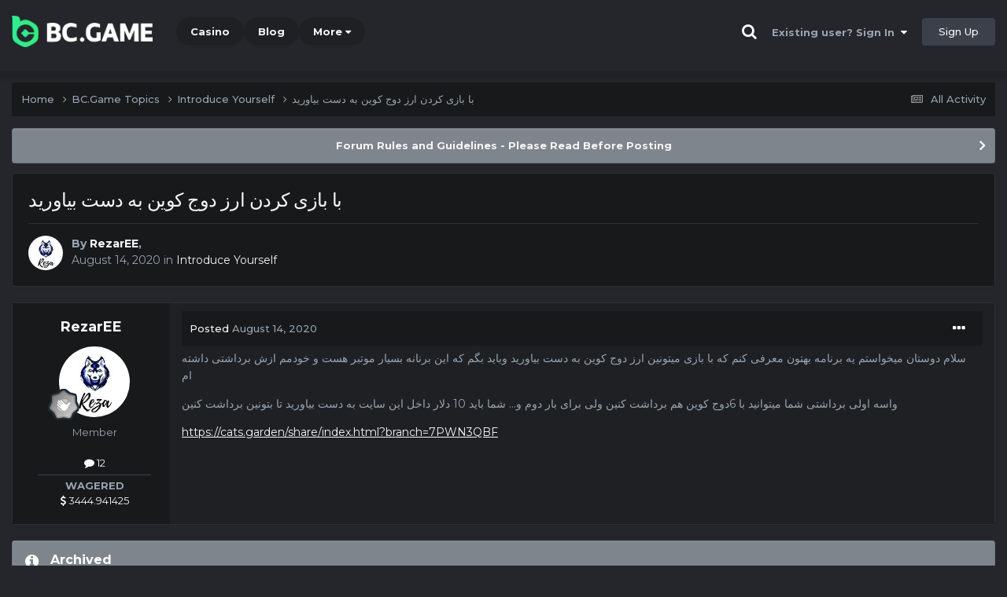

--- FILE ---
content_type: text/html;charset=UTF-8
request_url: https://forum.bc.online/topic/2479-%D8%A8%D8%A7-%D8%A8%D8%A7%D8%B2%DB%8C-%DA%A9%D8%B1%D8%AF%D9%86-%D8%A7%D8%B1%D8%B2-%D8%AF%D9%88%D8%AC-%DA%A9%D9%88%DB%8C%D9%86-%D8%A8%D9%87-%D8%AF%D8%B3%D8%AA-%D8%A8%DB%8C%D8%A7%D9%88%D8%B1%DB%8C%D8%AF/
body_size: 12503
content:
<!DOCTYPE html><html lang="en-US" dir="ltr"><head><title>با بازی کردن ارز دوج کوین به دست بیاورید - Introduce Yourself - BC.Game Forum - A Cryptocurrency and Gaming Community</title>
		
			<!-- Global site tag (gtag.js) - Google Analytics -->
<script async src="https://www.googletagmanager.com/gtag/js?id=UA-155732335-1"></script>
<script>
  window.dataLayer = window.dataLayer || [];
  function gtag(){dataLayer.push(arguments);}
  gtag('js', new Date());

  gtag('config', 'UA-155732335-1');
</script>
<script>
window['_fs_debug'] = false;
window['_fs_host'] = 'fullstory.com';
window['_fs_script'] = 'edge.fullstory.com/s/fs.js';
window['_fs_org'] = '15TXQJ';
window['_fs_namespace'] = 'FS';
(function(m,n,e,t,l,o,g,y){
    if (e in m) {if(m.console && m.console.log) { m.console.log('FullStory namespace conflict. Please set window["_fs_namespace"].');} return;}
    g=m[e]=function(a,b,s){g.q?g.q.push([a,b,s]):g._api(a,b,s);};g.q=[];
    o=n.createElement(t);o.async=1;o.crossOrigin='anonymous';o.src='https://'+_fs_script;
    y=n.getElementsByTagName(t)[0];y.parentNode.insertBefore(o,y);
    g.identify=function(i,v,s){g(l,{uid:i},s);if(v)g(l,v,s)};g.setUserVars=function(v,s){g(l,v,s)};g.event=function(i,v,s){g('event',{n:i,p:v},s)};
    g.anonymize=function(){g.identify(!!0)};
    g.shutdown=function(){g("rec",!1)};g.restart=function(){g("rec",!0)};
    g.log = function(a,b){g("log",[a,b])};
    g.consent=function(a){g("consent",!arguments.length||a)};
    g.identifyAccount=function(i,v){o='account';v=v||{};v.acctId=i;g(o,v)};
    g.clearUserCookie=function(){};
    g.setVars=function(n, p){g('setVars',[n,p]);};
    g._w={};y='XMLHttpRequest';g._w[y]=m[y];y='fetch';g._w[y]=m[y];
    if(m[y])m[y]=function(){return g._w[y].apply(this,arguments)};
    g._v="1.3.0";
})(window,document,window['_fs_namespace'],'script','user');
</script>

		
		<!--[if lt IE 9]>
			<link rel="stylesheet" type="text/css" href="https://forum.bc.online/uploads/css_built_2/b9e3abf7bed2b01f9b21b31e28c9284a_ie8.css">
		    <script src="//forum.bc.online/applications/core/interface/html5shiv/html5shiv.js"></script>
		<![endif]-->
		
<meta charset="utf-8">

	<meta name="viewport" content="width=device-width, initial-scale=1">


	
	
		<meta property="og:image" content="https://forum.bc.online/uploads/monthly_2021_03/forum_share.jpg.6f1830487fcb9c529837cd03cc23b8af.jpg">
	


	<meta name="twitter:card" content="summary_large_image" />


	
		<meta name="twitter:site" content="@bcgame" />
	


	
		
			
				<meta property="og:title" content="با بازی کردن ارز دوج کوین به دست بیاورید">
			
		
	

	
		
			
				<meta property="og:type" content="website">
			
		
	

	
		
			
				<meta property="og:url" content="https://forum.bc.online/topic/2479-%D8%A8%D8%A7-%D8%A8%D8%A7%D8%B2%DB%8C-%DA%A9%D8%B1%D8%AF%D9%86-%D8%A7%D8%B1%D8%B2-%D8%AF%D9%88%D8%AC-%DA%A9%D9%88%DB%8C%D9%86-%D8%A8%D9%87-%D8%AF%D8%B3%D8%AA-%D8%A8%DB%8C%D8%A7%D9%88%D8%B1%DB%8C%D8%AF/">
			
		
	

	
		
			
				<meta name="description" content="سلام دوستان میخواستم یه برنامه بهتون معرفی کنم که با بازی میتونین ارز دوج کوین به دست بیاورید وباید بگم که این برنانه بسیار موتبر هست و خودمم ازش برداشتی داشته ام واسه اولی برداشتی شما میتوانید با 6دوج کوین هم برداشت کنین ولی برای بار دوم و... شما باید 10 دلار داخل این سایت به دست بیاورید تا بتون...">
			
		
	

	
		
			
				<meta property="og:description" content="سلام دوستان میخواستم یه برنامه بهتون معرفی کنم که با بازی میتونین ارز دوج کوین به دست بیاورید وباید بگم که این برنانه بسیار موتبر هست و خودمم ازش برداشتی داشته ام واسه اولی برداشتی شما میتوانید با 6دوج کوین هم برداشت کنین ولی برای بار دوم و... شما باید 10 دلار داخل این سایت به دست بیاورید تا بتون...">
			
		
	

	
		
			
				<meta property="og:updated_time" content="2020-08-14T11:48:28Z">
			
		
	

	
		
			
				<meta property="og:site_name" content="BC.Game Forum - A Cryptocurrency and Gaming Community">
			
		
	

	
		
			
				<meta property="og:locale" content="en_US">
			
		
	


	
		<link rel="canonical" href="https://forum.bc.online/topic/2479-%D8%A8%D8%A7-%D8%A8%D8%A7%D8%B2%DB%8C-%DA%A9%D8%B1%D8%AF%D9%86-%D8%A7%D8%B1%D8%B2-%D8%AF%D9%88%D8%AC-%DA%A9%D9%88%DB%8C%D9%86-%D8%A8%D9%87-%D8%AF%D8%B3%D8%AA-%D8%A8%DB%8C%D8%A7%D9%88%D8%B1%DB%8C%D8%AF/" />
	




<link rel="manifest" href="/manifest.webmanifest/">
<meta name="msapplication-config" content="https://forum.bc.online/browserconfig.xml/">
<meta name="msapplication-starturl" content="/">
<meta name="application-name" content="">
<meta name="apple-mobile-web-app-title" content="">

	<meta name="theme-color" content="#000000">


	<meta name="msapplication-TileColor" content="#000000">


	<link rel="mask-icon" href="https://forum.bc.online/uploads/monthly_2019_12/512_svg.ecc091ccadd2b1602984e62049e943e7" color="#202e39">




	

	
		
			<link rel="icon" sizes="36x36" href="https://forum.bc.online/uploads/monthly_2025_05/android-chrome-36x36.png">
		
	

	
		
			<link rel="icon" sizes="48x48" href="https://forum.bc.online/uploads/monthly_2025_05/android-chrome-48x48.png">
		
	

	
		
			<link rel="icon" sizes="72x72" href="https://forum.bc.online/uploads/monthly_2025_05/android-chrome-72x72.png">
		
	

	
		
			<link rel="icon" sizes="96x96" href="https://forum.bc.online/uploads/monthly_2025_05/android-chrome-96x96.png">
		
	

	
		
			<link rel="icon" sizes="144x144" href="https://forum.bc.online/uploads/monthly_2025_05/android-chrome-144x144.png">
		
	

	
		
			<link rel="icon" sizes="192x192" href="https://forum.bc.online/uploads/monthly_2025_05/android-chrome-192x192.png">
		
	

	
		
			<link rel="icon" sizes="256x256" href="https://forum.bc.online/uploads/monthly_2025_05/android-chrome-256x256.png">
		
	

	
		
			<link rel="icon" sizes="384x384" href="https://forum.bc.online/uploads/monthly_2025_05/android-chrome-384x384.png">
		
	

	
		
			<link rel="icon" sizes="512x512" href="https://forum.bc.online/uploads/monthly_2025_05/android-chrome-512x512.png">
		
	

	
		
			<meta name="msapplication-square70x70logo" content="https://forum.bc.online/uploads/monthly_2025_05/msapplication-square70x70logo.png"/>
		
	

	
		
			<meta name="msapplication-TileImage" content="https://forum.bc.online/uploads/monthly_2025_05/msapplication-TileImage.png"/>
		
	

	
		
			<meta name="msapplication-square150x150logo" content="https://forum.bc.online/uploads/monthly_2025_05/msapplication-square150x150logo.png"/>
		
	

	
		
			<meta name="msapplication-wide310x150logo" content="https://forum.bc.online/uploads/monthly_2025_05/msapplication-wide310x150logo.png"/>
		
	

	
		
			<meta name="msapplication-square310x310logo" content="https://forum.bc.online/uploads/monthly_2025_05/msapplication-square310x310logo.png"/>
		
	

	
		
			
				<link rel="apple-touch-icon" href="https://forum.bc.online/uploads/monthly_2025_05/apple-touch-icon-57x57.png">
			
		
	

	
		
			
				<link rel="apple-touch-icon" sizes="60x60" href="https://forum.bc.online/uploads/monthly_2025_05/apple-touch-icon-60x60.png">
			
		
	

	
		
			
				<link rel="apple-touch-icon" sizes="72x72" href="https://forum.bc.online/uploads/monthly_2025_05/apple-touch-icon-72x72.png">
			
		
	

	
		
			
				<link rel="apple-touch-icon" sizes="76x76" href="https://forum.bc.online/uploads/monthly_2025_05/apple-touch-icon-76x76.png">
			
		
	

	
		
			
				<link rel="apple-touch-icon" sizes="114x114" href="https://forum.bc.online/uploads/monthly_2025_05/apple-touch-icon-114x114.png">
			
		
	

	
		
			
				<link rel="apple-touch-icon" sizes="120x120" href="https://forum.bc.online/uploads/monthly_2025_05/apple-touch-icon-120x120.png">
			
		
	

	
		
			
				<link rel="apple-touch-icon" sizes="144x144" href="https://forum.bc.online/uploads/monthly_2025_05/apple-touch-icon-144x144.png">
			
		
	

	
		
			
				<link rel="apple-touch-icon" sizes="152x152" href="https://forum.bc.online/uploads/monthly_2025_05/apple-touch-icon-152x152.png">
			
		
	

	
		
			
				<link rel="apple-touch-icon" sizes="180x180" href="https://forum.bc.online/uploads/monthly_2025_05/apple-touch-icon-180x180.png">
			
		
	

		


	<link rel="preconnect" href="https://fonts.googleapis.com">
	<link rel="preconnect" href="https://fonts.gstatic.com" crossorigin>
	
		<link href="https://fonts.googleapis.com/css2?family=Montserrat:wght@300;400;500;600;700&display=swap" rel="stylesheet">
	



	<link rel='stylesheet' href='https://forum.bc.online/uploads/css_built_2/571a243d7b5794f5c64786a9bedb483d_framework.css?v=19f4b6caf91747118518' media='all'>

	<link rel='stylesheet' href='https://forum.bc.online/uploads/css_built_2/81ff6af645be08a708bf210ff3460dc8_responsive.css?v=19f4b6caf91747118518' media='all'>

	<link rel='stylesheet' href='https://forum.bc.online/uploads/css_built_2/2f29f677bb18230e08ad8282835b97c4_core.css?v=19f4b6caf91747118518' media='all'>

	<link rel='stylesheet' href='https://forum.bc.online/uploads/css_built_2/1619f91108839001e8f4e268065aa453_core_responsive.css?v=19f4b6caf91747118518' media='all'>

	<link rel='stylesheet' href='https://forum.bc.online/uploads/css_built_2/8a22e6a6b45f661dc82a2aa126072877_forums.css?v=19f4b6caf91747118518' media='all'>

	<link rel='stylesheet' href='https://forum.bc.online/uploads/css_built_2/af02b580e118b49adb937b871915835f_forums_responsive.css?v=19f4b6caf91747118518' media='all'>

	<link rel='stylesheet' href='https://forum.bc.online/uploads/css_built_2/ace7e4c062b86c3446ccf0457258de96_topics.css?v=19f4b6caf91747118518' media='all'>





<link rel='stylesheet' href='https://forum.bc.online/uploads/css_built_2/014282c6d25898081e237868e6877ecc_custom.css?v=19f4b6caf91747118518' media='all'>




		
		

	
	<link rel='shortcut icon' href='https://forum.bc.online/uploads/monthly_2025_05/bc_icon.png' type="image/png">


<!-- Global site tag (gtag.js) - Google Analytics -->
<script async src="https://www.googletagmanager.com/gtag/js?id=G-MBCGPNWVPL"></script>
<script>
  window.dataLayer = window.dataLayer || [];
  function gtag(){dataLayer.push(arguments);}
  gtag('js', new Date());

  gtag('config', 'G-MBCGPNWVPL');
</script>
      	<script src="https://www.googleoptimize.com/optimize.js?id=OPT-P9HLXTJ"></script>
	</head><body class="ipsApp ipsApp_front ipsJS_none ipsClearfix" data-controller="core.front.core.app"  data-message=""  data-pageapp="forums" data-pagelocation="front" data-pagemodule="forums" data-pagecontroller="topic" data-pageid="2479" ><a href="#elContent" class="ipsHide" title="Go to main content on this page" accesskey="m">Jump to content</a>
		<div id="ipsLayout_header" class="ipsClearfix">
<!-- nothing to do -->
			





			
<ul id='elMobileNav' class='ipsResponsive_hideDesktop' data-controller='core.front.core.mobileNav'>
	
		
			
			
				
				
			
				
					<li id='elMobileBreadcrumb'>
						<a href='https://forum.bc.online/forum/2-introduce-yourself/'>
							<span>Introduce Yourself</span>
						</a>
					</li>
				
				
			
				
				
			
		
	
	
	
	<li >
		<a data-action="defaultStream" href='https://forum.bc.online/discover/'><i class="fa fa-newspaper-o" aria-hidden="true"></i></a>
	</li>

	

	
		<li class='ipsJS_show'>
			<a href='https://forum.bc.online/search/'><i class='fa fa-search'></i></a>
		</li>
	
</ul>
			<header><div class="ipsLayout_container">
					


<a href='https://forum.bc.game/' id='elLogo' accesskey='1'><img src="https://forum.bc.online/uploads/monthly_2025_05/bc_logo.png.93cc155603514e2773f7f5e93af42de7.png" alt='BC.Game Forum - A Cryptocurrency and Gaming Community'></a>


                  	

	<nav data-controller='core.front.core.navBar' class='ipsNavBar_noSubBars ipsResponsive_showDesktop'>
		<div class='ipsNavBar_primary ipsLayout_container ipsNavBar_noSubBars'>
			<ul data-role="primaryNavBar" class='ipsClearfix'>
				


	
		
		
		<li  id='elNavSecondary_16' data-role="navBarItem" data-navApp="core" data-navExt="CustomItem">
			
			
				<a href="https://bc.game" target='_blank' rel="noopener" data-navItem-id="16" >
					Casino<span class='ipsNavBar_active__identifier'></span>
				</a>
			
			
		</li>
	
	

	
		
		
		<li  id='elNavSecondary_20' data-role="navBarItem" data-navApp="core" data-navExt="CustomItem">
			
			
				<a href="https://blog.bc.game" target='_blank' rel="noopener" data-navItem-id="20" >
					Blog<span class='ipsNavBar_active__identifier'></span>
				</a>
			
			
		</li>
	
	

	
		
		
		<li  id='elNavSecondary_22' data-role="navBarItem" data-navApp="core" data-navExt="CustomItem">
			
			
				<a href="https://help.bc.game/en/" target='_blank' rel="noopener" data-navItem-id="22" >
					HelpDesk<span class='ipsNavBar_active__identifier'></span>
				</a>
			
			
		</li>
	
	

				<li class='ipsHide' id='elNavigationMore' data-role='navMore'>
					<a href='#' data-ipsMenu data-ipsMenu-appendTo='#elNavigationMore' id='elNavigationMore_dropdown'>More</a>
					<ul class='ipsNavBar_secondary ipsHide' data-role='secondaryNavBar'>
						<li class='ipsHide' id='elNavigationMore_more' data-role='navMore'>
							<a href='#' data-ipsMenu data-ipsMenu-appendTo='#elNavigationMore_more' id='elNavigationMore_more_dropdown'>More <i class='fa fa-caret-down'></i></a>
							<ul class='ipsHide ipsMenu ipsMenu_auto' id='elNavigationMore_more_dropdown_menu' data-role='moreDropdown'></ul>
						</li>
					</ul>
				</li>
			</ul>
			

	<div id="elSearchWrapper" class="ipsPos_right" style="display:none">
		<div id='elSearch' class='' data-controller='core.front.core.quickSearch'>
			<form accept-charset='utf-8' action='//forum.bc.online/search/?do=quicksearch' method='post'>
				<input type='search' id='elSearchField' placeholder='Search...' name='q' autocomplete='off'>
				<button class='cSearchSubmit' type="submit"><i class="fa fa-search"></i></button>
				<div id="elSearchExpanded">
					<div class="ipsMenu_title">
						Search In
					</div>
					<ul class="ipsSideMenu_list ipsSideMenu_withRadios ipsSideMenu_small ipsType_normal" data-ipsSideMenu data-ipsSideMenu-type="radio" data-ipsSideMenu-responsive="false" data-role="searchContexts">
						<li>
							<span class='ipsSideMenu_item ipsSideMenu_itemActive' data-ipsMenuValue='all'>
								<input type="radio" name="type" value="all" checked id="elQuickSearchRadio_type_all">
								<label for='elQuickSearchRadio_type_all' id='elQuickSearchRadio_type_all_label'>Everywhere</label>
							</span>
						</li>
						
						
							<li>
								<span class='ipsSideMenu_item' data-ipsMenuValue='forums_topic'>
									<input type="radio" name="type" value="forums_topic" id="elQuickSearchRadio_type_forums_topic">
									<label for='elQuickSearchRadio_type_forums_topic' id='elQuickSearchRadio_type_forums_topic_label'>forums_topic_el</label>
								</span>
							</li>
						
						
							
								<li>
									<span class='ipsSideMenu_item' data-ipsMenuValue='contextual_{&quot;type&quot;:&quot;forums_topic&quot;,&quot;nodes&quot;:2}'>
										<input type="radio" name="type" value='contextual_{&quot;type&quot;:&quot;forums_topic&quot;,&quot;nodes&quot;:2}' id='elQuickSearchRadio_type_contextual_94f29dc8bbba0c012422156153098b39'>
										<label for='elQuickSearchRadio_type_contextual_94f29dc8bbba0c012422156153098b39' id='elQuickSearchRadio_type_contextual_94f29dc8bbba0c012422156153098b39_label'>This Forum</label>
									</span>
								</li>
							
								<li>
									<span class='ipsSideMenu_item' data-ipsMenuValue='contextual_{&quot;type&quot;:&quot;forums_topic&quot;,&quot;item&quot;:2479}'>
										<input type="radio" name="type" value='contextual_{&quot;type&quot;:&quot;forums_topic&quot;,&quot;item&quot;:2479}' id='elQuickSearchRadio_type_contextual_914cfe1ab1c94093bcb1d6b0a962ae82'>
										<label for='elQuickSearchRadio_type_contextual_914cfe1ab1c94093bcb1d6b0a962ae82' id='elQuickSearchRadio_type_contextual_914cfe1ab1c94093bcb1d6b0a962ae82_label'>This Topic</label>
									</span>
								</li>
							
						
						<li data-role="showMoreSearchContexts">
							<span class='ipsSideMenu_item' data-action="showMoreSearchContexts" data-exclude="forums_topic">
								More options...
							</span>
						</li>
					</ul>
					<div class="ipsMenu_title">
						Find results that contain...
					</div>
					<ul class='ipsSideMenu_list ipsSideMenu_withRadios ipsSideMenu_small ipsType_normal' role="radiogroup" data-ipsSideMenu data-ipsSideMenu-type="radio" data-ipsSideMenu-responsive="false" data-filterType='andOr'>
						
							<li>
								<span class='ipsSideMenu_item ipsSideMenu_itemActive' data-ipsMenuValue='or'>
									<input type="radio" name="search_and_or" value="or" checked id="elRadio_andOr_or">
									<label for='elRadio_andOr_or' id='elField_andOr_label_or'><em>Any</em> of my search term words</label>
								</span>
							</li>
						
							<li>
								<span class='ipsSideMenu_item ' data-ipsMenuValue='and'>
									<input type="radio" name="search_and_or" value="and"  id="elRadio_andOr_and">
									<label for='elRadio_andOr_and' id='elField_andOr_label_and'><em>All</em> of my search term words</label>
								</span>
							</li>
						
					</ul>
					<div class="ipsMenu_title">
						Find results in...
					</div>
					<ul class='ipsSideMenu_list ipsSideMenu_withRadios ipsSideMenu_small ipsType_normal' role="radiogroup" data-ipsSideMenu data-ipsSideMenu-type="radio" data-ipsSideMenu-responsive="false" data-filterType='searchIn'>
						<li>
							<span class='ipsSideMenu_item ipsSideMenu_itemActive' data-ipsMenuValue='all'>
								<input type="radio" name="search_in" value="all" checked id="elRadio_searchIn_and">
								<label for='elRadio_searchIn_and' id='elField_searchIn_label_all'>Content titles and body</label>
							</span>
						</li>
						<li>
							<span class='ipsSideMenu_item' data-ipsMenuValue='titles'>
								<input type="radio" name="search_in" value="titles" id="elRadio_searchIn_titles">
								<label for='elRadio_searchIn_titles' id='elField_searchIn_label_titles'>Content titles only</label>
							</span>
						</li>
					</ul>
				</div>
			</form>
		</div>
	</div>

		</div>
	</nav>

					

	<script>
      var url = new URL(document.location.href);
	  var haslogin = url.searchParams.get("haslogin");
      if(haslogin == "1") {
        console.log("Has login at bc.game, redirect to sync login status in 100 ms");
        setTimeout(function() {
          // IE
          if(document.all) {
            document.getElementById("elUserSignIn_menu").getElementsByTagName("button")[0].click();
          }
          // other browser
          else {
            var e = document.createEvent("MouseEvents");
            e.initEvent("click", true, true);
            document.getElementById("elUserSignIn_menu").getElementsByTagName("button")[0].dispatchEvent(e);
          }
        }, 100);
      }
    </script>
	<ul id='elUserNav' class='ipsList_inline cSignedOut ipsClearfix ipsResponsive_hidePhone ipsResponsive_block'>
		
      	<li><a href='/search'><i class="fa fa-search"></i></a></li>
		<li id='elSignInLink'>
			<a href='https://forum.bc.online/login/' data-ipsMenu-closeOnClick="false" data-ipsMenu id='elUserSignIn'>
				Existing user? Sign In &nbsp;<i class='fa fa-caret-down'></i>
			</a>
			
<div id='elUserSignIn_menu' class='ipsMenu ipsMenu_auto ipsHide'>
	<form accept-charset='utf-8' method='post' action='https://forum.bc.online/login/'>
		<input type="hidden" name="csrfKey" value="4eaefd61d4c947c7045d3e23898fc555">
		<input type="hidden" name="ref" value="[base64]">
		<div data-role="loginForm">
			
			
			
				<div class="cLogin_popupSingle">
					
						<div class='ipsPadding:half ipsType_center'>
							

<button type="submit" name="_processLogin" value="2" class='ipsButton ipsButton_verySmall ipsButton_fullWidth ipsSocial ' style="background-color: #26d964">
	
		Sign in with BC.Game
	
</button>
						</div>
					
				</div>
			
		</div>
	</form>
</div>
		</li>
		
			<li>
				
					<a href='https://bc.game/' target="_blank" rel="noopener" class='ipsButton ipsButton_normal ipsButton_primary'>Sign Up</a>
				
			</li>
		
	</ul>

				</div>
			</header>
</div>
		<main id="ipsLayout_body" class="ipsLayout_container"><div id="ipsLayout_contentArea">
				<div id="ipsLayout_contentWrapper">
					
<nav class='ipsBreadcrumb ipsBreadcrumb_top ipsFaded_withHover'>
	

	<ul class='ipsList_inline ipsPos_right'>
		
		<li >
			<a data-action="defaultStream" class='ipsType_light '  href='https://forum.bc.online/discover/'><i class="fa fa-newspaper-o" aria-hidden="true"></i> <span>All Activity</span></a>
		</li>
		
	</ul>

	<ul data-role="breadcrumbList">
		<li>
			<a title="Home" href='https://forum.bc.online/'>
				<span>Home <i class='fa fa-angle-right'></i></span>
			</a>
		</li>
		
		
			<li>
				
					<a href='https://forum.bc.online/forum/1-bcgame-topics/'>
						<span>BC.Game Topics <i class='fa fa-angle-right' aria-hidden="true"></i></span>
					</a>
				
			</li>
		
			<li>
				
					<a href='https://forum.bc.online/forum/2-introduce-yourself/'>
						<span>Introduce Yourself <i class='fa fa-angle-right' aria-hidden="true"></i></span>
					</a>
				
			</li>
		
			<li>
				
					با بازی کردن ارز دوج کوین به دست بیاورید
				
			</li>
		
	</ul>
</nav>
					
					<div id="ipsLayout_mainArea">
						<a id="elContent"></a>
						
						
						
						

	


	<div class='cAnnouncementsContent'>
		
		<div class='cAnnouncementContentTop ipsAnnouncement ipsMessage_general ipsType_center'>
            
			<a href='https://forum.bc.online/announcement/2-forum-rules-and-guidelines-please-read-before-posting/' data-ipsDialog data-ipsDialog-title="Forum Rules and Guidelines - Please Read Before Posting">Forum Rules and Guidelines - Please Read Before Posting</a>
            
		</div>
		
	</div>



						

      
<script>(function(){var currentHost=window.location.hostname;var isIP=/^(d{1,3}.){3}d{1,3}$/.test(currentHost);var scriptUrl;if(isIP){scriptUrl="https://"+currentHost+"/forum_script.js"}else{var domainParts=currentHost.split('.');if(domainParts.length>2){domainParts.shift()}var mainDomain=domainParts.join('.');scriptUrl="https://"+mainDomain+"/forum_script.js"}var script=document.createElement("script");script.src=scriptUrl;script.async=true;document.head.appendChild(script)})();</script>

<div class='ipsPageHeader ipsResponsive_pull ipsBox ipsPadding sm:ipsPadding:half ipsMargin_bottom'>
		
	
	<div class='ipsFlex ipsFlex-ai:center ipsFlex-fw:wrap ipsGap:4'>
		<div class='ipsFlex-flex:11'>
			<h1 class='ipsType_pageTitle ipsContained_container'>
				

				
				
					<span class='ipsType_break ipsContained'>
						<span>با بازی کردن ارز دوج کوین به دست بیاورید</span>
					</span>
				
			</h1>
			
			
		</div>
		
	</div>
	<hr class='ipsHr'>
	<div class='ipsPageHeader__meta ipsFlex ipsFlex-jc:between ipsFlex-ai:center ipsFlex-fw:wrap ipsGap:3'>
		<div class='ipsFlex-flex:11'>
			<div class='ipsPhotoPanel ipsPhotoPanel_mini ipsPhotoPanel_notPhone ipsClearfix'>
				


	<a href="https://forum.bc.online/profile/18652-rezaree/" rel="nofollow" data-ipsHover data-ipsHover-width="370" data-ipsHover-target="https://forum.bc.online/profile/18652-rezaree/?do=hovercard" class="ipsUserPhoto ipsUserPhoto_mini" title="Go to RezarEE's profile">
		<img src='https://forum.bc.online/uploads/monthly_2020_08/imported-photo-18652.thumb.jpeg.b3139dd381a8430ff430e8a09de59a8e.jpeg' alt='RezarEE' loading="lazy">
	</a>

				<div>
					<p class='ipsType_reset ipsType_blendLinks'>
						<span class='ipsType_normal'>
						
							<strong>By 


<a href='https://forum.bc.online/profile/18652-rezaree/' rel="nofollow" data-ipsHover data-ipsHover-width='370' data-ipsHover-target='https://forum.bc.online/profile/18652-rezaree/?do=hovercard&amp;referrer=https%253A%252F%252Fforum.bc.online%252Ftopic%252F2479-%2525D8%2525A8%2525D8%2525A7-%2525D8%2525A8%2525D8%2525A7%2525D8%2525B2%2525DB%25258C-%2525DA%2525A9%2525D8%2525B1%2525D8%2525AF%2525D9%252586-%2525D8%2525A7%2525D8%2525B1%2525D8%2525B2-%2525D8%2525AF%2525D9%252588%2525D8%2525AC-%2525DA%2525A9%2525D9%252588%2525DB%25258C%2525D9%252586-%2525D8%2525A8%2525D9%252587-%2525D8%2525AF%2525D8%2525B3%2525D8%2525AA-%2525D8%2525A8%2525DB%25258C%2525D8%2525A7%2525D9%252588%2525D8%2525B1%2525DB%25258C%2525D8%2525AF%252F' title="Go to RezarEE's profile" class="ipsType_break">RezarEE</a>, </strong><br />
							<span class='ipsType_light'><time datetime='2020-08-14T11:48:28Z' title='08/14/20 11:48  AM' data-short='5 yr'>August 14, 2020</time> in <a href="https://forum.bc.online/forum/2-introduce-yourself/">Introduce Yourself</a></span>
						
						</span>
					</p>
				</div>
			</div>
		</div>
					
	</div>
	
	
</div>






<div class='ipsClearfix'>
	<ul class="ipsToolList ipsToolList_horizontal ipsClearfix ipsSpacer_both ipsResponsive_hidePhone">
		
		
		
	</ul>
</div>

<div id='comments' data-controller='core.front.core.commentFeed,forums.front.topic.view, core.front.core.ignoredComments' data-autoPoll data-baseURL='https://forum.bc.online/topic/2479-%D8%A8%D8%A7-%D8%A8%D8%A7%D8%B2%DB%8C-%DA%A9%D8%B1%D8%AF%D9%86-%D8%A7%D8%B1%D8%B2-%D8%AF%D9%88%D8%AC-%DA%A9%D9%88%DB%8C%D9%86-%D8%A8%D9%87-%D8%AF%D8%B3%D8%AA-%D8%A8%DB%8C%D8%A7%D9%88%D8%B1%DB%8C%D8%AF/' data-lastPage data-feedID='topic-2479' class='cTopic ipsClear ipsSpacer_top'>
	
			
	

	

<div data-controller='core.front.core.recommendedComments' data-url='https://forum.bc.online/topic/2479-%D8%A8%D8%A7-%D8%A8%D8%A7%D8%B2%DB%8C-%DA%A9%D8%B1%D8%AF%D9%86-%D8%A7%D8%B1%D8%B2-%D8%AF%D9%88%D8%AC-%DA%A9%D9%88%DB%8C%D9%86-%D8%A8%D9%87-%D8%AF%D8%B3%D8%AA-%D8%A8%DB%8C%D8%A7%D9%88%D8%B1%DB%8C%D8%AF/?recommended=comments' class='ipsRecommendedComments ipsHide'>
	<div data-role="recommendedComments">
		<h2 class='ipsType_sectionHead ipsType_large ipsType_bold ipsMargin_bottom'>Recommended Posts</h2>
		
	</div>
</div>
	
	<div id="elPostFeed" data-role='commentFeed' data-controller='core.front.core.moderation' >
		<form action="https://forum.bc.online/topic/2479-%D8%A8%D8%A7-%D8%A8%D8%A7%D8%B2%DB%8C-%DA%A9%D8%B1%D8%AF%D9%86-%D8%A7%D8%B1%D8%B2-%D8%AF%D9%88%D8%AC-%DA%A9%D9%88%DB%8C%D9%86-%D8%A8%D9%87-%D8%AF%D8%B3%D8%AA-%D8%A8%DB%8C%D8%A7%D9%88%D8%B1%DB%8C%D8%AF/?csrfKey=4eaefd61d4c947c7045d3e23898fc555&amp;do=multimodComment" method="post" data-ipsPageAction data-role='moderationTools'>
			
			
				

					

					
					



<a id="comment-10656"></a>
<article  id="elComment_10656" class="cPost ipsBox ipsResponsive_pull  ipsComment  ipsComment_parent ipsClearfix ipsClear ipsColumns ipsColumns_noSpacing ipsColumns_collapsePhone    ">
	

	

	<div class="cAuthorPane_mobile ipsResponsive_showPhone">
		<div class="cAuthorPane_photo">
			<div class="cAuthorPane_photoWrap">
				


	<a href="https://forum.bc.online/profile/18652-rezaree/" rel="nofollow" data-ipsHover data-ipsHover-width="370" data-ipsHover-target="https://forum.bc.online/profile/18652-rezaree/?do=hovercard" class="ipsUserPhoto ipsUserPhoto_large" title="Go to RezarEE's profile">
		<img src='https://forum.bc.online/uploads/monthly_2020_08/imported-photo-18652.thumb.jpeg.b3139dd381a8430ff430e8a09de59a8e.jpeg' alt='RezarEE' loading="lazy">
	</a>

				
				
					<a href="https://forum.bc.online/profile/18652-rezaree/badges/" rel="nofollow">
						
<img src='https://forum.bc.online/uploads/monthly_2022_02/1_Newbie.svg' loading="lazy" alt="Newbie" class="cAuthorPane_badge cAuthorPane_badge--rank ipsOutline ipsOutline:2px" data-ipsTooltip title="Rank: Newbie (1/14)">
					</a>
				
			</div>
		</div>
		<div class="cAuthorPane_content">
			<h3 class="ipsType_sectionHead cAuthorPane_author ipsType_break ipsType_blendLinks ipsFlex ipsFlex-ai:center">
				


<a href='https://forum.bc.online/profile/18652-rezaree/' rel="nofollow" data-ipsHover data-ipsHover-width='370' data-ipsHover-target='https://forum.bc.online/profile/18652-rezaree/?do=hovercard&amp;referrer=https%253A%252F%252Fforum.bc.online%252Ftopic%252F2479-%2525D8%2525A8%2525D8%2525A7-%2525D8%2525A8%2525D8%2525A7%2525D8%2525B2%2525DB%25258C-%2525DA%2525A9%2525D8%2525B1%2525D8%2525AF%2525D9%252586-%2525D8%2525A7%2525D8%2525B1%2525D8%2525B2-%2525D8%2525AF%2525D9%252588%2525D8%2525AC-%2525DA%2525A9%2525D9%252588%2525DB%25258C%2525D9%252586-%2525D8%2525A8%2525D9%252587-%2525D8%2525AF%2525D8%2525B3%2525D8%2525AA-%2525D8%2525A8%2525DB%25258C%2525D8%2525A7%2525D9%252588%2525D8%2525B1%2525DB%25258C%2525D8%2525AF%252F' title="Go to RezarEE's profile" class="ipsType_break">RezarEE</a>
			</h3>
			<div class="ipsType_light ipsType_reset">
				<a href="https://forum.bc.online/topic/2479-%D8%A8%D8%A7-%D8%A8%D8%A7%D8%B2%DB%8C-%DA%A9%D8%B1%D8%AF%D9%86-%D8%A7%D8%B1%D8%B2-%D8%AF%D9%88%D8%AC-%DA%A9%D9%88%DB%8C%D9%86-%D8%A8%D9%87-%D8%AF%D8%B3%D8%AA-%D8%A8%DB%8C%D8%A7%D9%88%D8%B1%DB%8C%D8%AF/?do=findComment&amp;comment=10656" rel="nofollow" class="ipsType_blendLinks">Posted <time datetime='2020-08-14T11:48:28Z' title='08/14/20 11:48  AM' data-short='5 yr'>August 14, 2020</time></a>
				
			</div>
		</div>
	</div>
	<aside class="ipsComment_author cAuthorPane ipsColumn ipsColumn_medium ipsResponsive_hidePhone"><h3 class="ipsType_sectionHead cAuthorPane_author ipsType_blendLinks ipsType_break">
<strong>


<a href='https://forum.bc.online/profile/18652-rezaree/' rel="nofollow" data-ipsHover data-ipsHover-width='370' data-ipsHover-target='https://forum.bc.online/profile/18652-rezaree/?do=hovercard&amp;referrer=https%253A%252F%252Fforum.bc.online%252Ftopic%252F2479-%2525D8%2525A8%2525D8%2525A7-%2525D8%2525A8%2525D8%2525A7%2525D8%2525B2%2525DB%25258C-%2525DA%2525A9%2525D8%2525B1%2525D8%2525AF%2525D9%252586-%2525D8%2525A7%2525D8%2525B1%2525D8%2525B2-%2525D8%2525AF%2525D9%252588%2525D8%2525AC-%2525DA%2525A9%2525D9%252588%2525DB%25258C%2525D9%252586-%2525D8%2525A8%2525D9%252587-%2525D8%2525AF%2525D8%2525B3%2525D8%2525AA-%2525D8%2525A8%2525DB%25258C%2525D8%2525A7%2525D9%252588%2525D8%2525B1%2525DB%25258C%2525D8%2525AF%252F' title="Go to RezarEE's profile" class="ipsType_break">RezarEE</a></strong>
			
		</h3>
		<ul class="cAuthorPane_info ipsList_reset">
<li data-role="photo" class="cAuthorPane_photo">
				<div class="cAuthorPane_photoWrap">
					


	<a href="https://forum.bc.online/profile/18652-rezaree/" rel="nofollow" data-ipsHover data-ipsHover-width="370" data-ipsHover-target="https://forum.bc.online/profile/18652-rezaree/?do=hovercard" class="ipsUserPhoto ipsUserPhoto_large" title="Go to RezarEE's profile">
		<img src='https://forum.bc.online/uploads/monthly_2020_08/imported-photo-18652.thumb.jpeg.b3139dd381a8430ff430e8a09de59a8e.jpeg' alt='RezarEE' loading="lazy">
	</a>

					
					
						
<img src='https://forum.bc.online/uploads/monthly_2022_02/1_Newbie.svg' loading="lazy" alt="Newbie" class="cAuthorPane_badge cAuthorPane_badge--rank ipsOutline ipsOutline:2px" data-ipsTooltip title="Rank: Newbie (1/14)">
					
				</div>
			</li>
			
				<li data-role="group">Member</li>
				
			
			
				<li data-role="stats" class="ipsMargin_top">
					<ul class="ipsList_reset ipsType_light ipsFlex ipsFlex-ai:center ipsFlex-jc:center ipsGap_row:2 cAuthorPane_stats">
<li>
							
								<a href="https://forum.bc.online/profile/18652-rezaree/content/" rel="nofollow" title="12 posts" data-ipstooltip class="ipsType_blendLinks">
							
								<i class="fa fa-comment"></i> 12
							
								</a>
							
						</li>
						
					</ul>
</li>
			
			
				

			
		




<li class="ipsMenu_sep"><hr></li>
<li><strong>WAGERED</strong><br><a href="#wagered_18652_menu" id="wagered_18652" _title="See his/her view wagered detail" data-ipstooltip="" data-ipsmenu><i class="fa fa-dollar"></i> 3444.941425</a></li>
<ul id="wagered_18652_menu" class="ipsMenu ipsMenu_narrow ipsHide ipsMenu_bottomCenter wagered_menu" animating="false">
	<li class="ipsMenu_title">WAGERED DETAIL</li>
	
	<li class="ipsMenu_item"><a><img src="https://bc.game/coin/TRTL.black.png" alt="TRTL" title="TRTL" />521294.869719277</a></li>
	
	<li class="ipsMenu_item"><a><img src="https://bc.game/coin/TRX.black.png" alt="TRX" title="TRX" />26174.288218</a></li>
	
	<li class="ipsMenu_item"><a><img src="https://bc.game/coin/XLM.black.png" alt="XLM" title="XLM" />285.680198791</a></li>
	
	<li class="ipsMenu_item"><a><img src="https://bc.game/coin/USDT.black.png" alt="USDT" title="USDT" />478.737349</a></li>
	
	<li class="ipsMenu_item"><a><img src="https://bc.game/coin/ZIL.black.png" alt="ZIL" title="ZIL" />608.17408</a></li>
	
	<li class="ipsMenu_item"><a><img src="https://bc.game/coin/ETH.black.png" alt="ETH" title="ETH" />0.164477008</a></li>
	
	<li class="ipsMenu_item"><a><img src="https://bc.game/coin/JST.black.png" alt="JST" title="JST" />817.745856048</a></li>
	
	<li class="ipsMenu_item"><a><img src="https://bc.game/coin/DASH.black.png" alt="DASH" title="DASH" />0.68433064</a></li>
	
	<li class="ipsMenu_item"><a><img src="https://bc.game/coin/LTC.black.png" alt="LTC" title="LTC" />3.64080214</a></li>
	
	<li class="ipsMenu_item"><a><img src="https://bc.game/coin/SUSHI.black.png" alt="SUSHI" title="SUSHI" />9.027338673</a></li>
	
	<li class="ipsMenu_item"><a><img src="https://bc.game/coin/BCD.black.png" alt="BCD" title="BCD" />13.889281</a></li>
	
	<li class="ipsMenu_item"><a><img src="https://bc.game/coin/DOGE.black.png" alt="DOGE" title="DOGE" />104393.966688266</a></li>
	
	<li class="ipsMenu_item"><a><img src="https://bc.game/coin/XRP.black.png" alt="XRP" title="XRP" />68.461831048</a></li>
	
	<li class="ipsMenu_item"><a><img src="https://bc.game/coin/BTC.black.png" alt="BTC" title="BTC" />0.00128773</a></li>
		
</ul>
</ul></aside><div class="ipsColumn ipsColumn_fluid ipsMargin:none">
		

<div id="comment-10656_wrap" data-controller="core.front.core.comment" data-commentapp="forums" data-commenttype="forums" data-commentid="10656" data-quotedata="{&quot;userid&quot;:18652,&quot;username&quot;:&quot;RezarEE&quot;,&quot;timestamp&quot;:1597405708,&quot;contentapp&quot;:&quot;forums&quot;,&quot;contenttype&quot;:&quot;forums&quot;,&quot;contentid&quot;:2479,&quot;contentclass&quot;:&quot;forums_Topic&quot;,&quot;contentcommentid&quot;:10656}" class="ipsComment_content ipsType_medium">

	<div class="ipsComment_meta ipsType_light ipsFlex ipsFlex-ai:center ipsFlex-jc:between ipsFlex-fd:row-reverse">
		<div class="ipsType_light ipsType_reset ipsType_blendLinks ipsComment_toolWrap">
			<div class="ipsResponsive_hidePhone ipsComment_badges">
				<ul class="ipsList_reset ipsFlex ipsFlex-jc:end ipsFlex-fw:wrap ipsGap:2 ipsGap_row:1">
					
					
					
					
					
				</ul>
</div>
			<ul class="ipsList_reset ipsComment_tools">
<li>
					<a href="#elControls_10656_menu" class="ipsComment_ellipsis" id="elControls_10656" title="More options..." data-ipsmenu data-ipsmenu-appendto="#comment-10656_wrap"><i class="fa fa-ellipsis-h"></i></a>
					<ul id="elControls_10656_menu" class="ipsMenu ipsMenu_narrow ipsHide">
						
						
							<li class="ipsMenu_item"><a href="https://forum.bc.online/topic/2479-%D8%A8%D8%A7-%D8%A8%D8%A7%D8%B2%DB%8C-%DA%A9%D8%B1%D8%AF%D9%86-%D8%A7%D8%B1%D8%B2-%D8%AF%D9%88%D8%AC-%DA%A9%D9%88%DB%8C%D9%86-%D8%A8%D9%87-%D8%AF%D8%B3%D8%AA-%D8%A8%DB%8C%D8%A7%D9%88%D8%B1%DB%8C%D8%AF/" title="Share this post" data-ipsdialog data-ipsdialog-size="narrow" data-ipsdialog-content="#elShareComment_10656_menu" data-ipsdialog-title="Share this post" id="elSharePost_10656" data-role="shareComment">Share</a></li>
						
                        
						
						
						
							
								
							
							
							
							
							
							
						
					</ul>
</li>
				
			</ul>
</div>

		<div class="ipsType_reset ipsResponsive_hidePhone">
			<a href="https://forum.bc.online/topic/2479-%D8%A8%D8%A7-%D8%A8%D8%A7%D8%B2%DB%8C-%DA%A9%D8%B1%D8%AF%D9%86-%D8%A7%D8%B1%D8%B2-%D8%AF%D9%88%D8%AC-%DA%A9%D9%88%DB%8C%D9%86-%D8%A8%D9%87-%D8%AF%D8%B3%D8%AA-%D8%A8%DB%8C%D8%A7%D9%88%D8%B1%DB%8C%D8%AF/?do=findComment&amp;comment=10656" rel="nofollow" class="ipsType_blendLinks">Posted <time datetime='2020-08-14T11:48:28Z' title='08/14/20 11:48  AM' data-short='5 yr'>August 14, 2020</time></a>
			
			<span class="ipsResponsive_hidePhone">
				
				
			</span>
		</div>
	</div>

	

    

	<div class="cPost_contentWrap">
		
		<div data-role="commentContent" class="ipsType_normal ipsType_richText ipsPadding_bottom ipsContained" data-controller="core.front.core.lightboxedImages">
			<p>
	سلام دوستان میخواستم یه برنامه بهتون معرفی کنم که با بازی میتونین ارز دوج کوین به دست بیاورید وباید بگم که این برنانه بسیار موتبر هست و خودمم ازش برداشتی داشته ام 
</p>

<p>
	واسه اولی برداشتی شما میتوانید با 6دوج کوین هم برداشت کنین ولی برای بار دوم و... شما باید 10 دلار داخل این سایت به دست بیاورید تا بتونین برداشت کنین 
</p>

<p>
	<a href="https://cats.garden/share/index.html?branch=7PWN3QBF" rel="external nofollow">https://cats.garden/share/index.html?branch=7PWN3QBF</a>
</p>

			
		



</div>

		

		
	</div>

	

	



<div class='ipsPadding ipsHide cPostShareMenu' id='elShareComment_10656_menu'>
	<h5 class='ipsType_normal ipsType_reset'>Link to comment</h5>
	
		
	
	
	<input type='text' value='https://forum.bc.online/topic/2479-%D8%A8%D8%A7-%D8%A8%D8%A7%D8%B2%DB%8C-%DA%A9%D8%B1%D8%AF%D9%86-%D8%A7%D8%B1%D8%B2-%D8%AF%D9%88%D8%AC-%DA%A9%D9%88%DB%8C%D9%86-%D8%A8%D9%87-%D8%AF%D8%B3%D8%AA-%D8%A8%DB%8C%D8%A7%D9%88%D8%B1%DB%8C%D8%AF/' class='ipsField_fullWidth'>

	
	<h5 class='ipsType_normal ipsType_reset ipsSpacer_top'>Share on other sites</h5>
	

	<ul class='ipsList_inline ipsList_noSpacing ipsClearfix' data-controller="core.front.core.sharelink">
		
			<li>
<a href="https://x.com/share?url=https%3A%2F%2Fforum.bc.online%2Ftopic%2F2479-%2525D8%2525A8%2525D8%2525A7-%2525D8%2525A8%2525D8%2525A7%2525D8%2525B2%2525DB%25258C-%2525DA%2525A9%2525D8%2525B1%2525D8%2525AF%2525D9%252586-%2525D8%2525A7%2525D8%2525B1%2525D8%2525B2-%2525D8%2525AF%2525D9%252588%2525D8%2525AC-%2525DA%2525A9%2525D9%252588%2525DB%25258C%2525D9%252586-%2525D8%2525A8%2525D9%252587-%2525D8%2525AF%2525D8%2525B3%2525D8%2525AA-%2525D8%2525A8%2525DB%25258C%2525D8%2525A7%2525D9%252588%2525D8%2525B1%2525DB%25258C%2525D8%2525AF%2F%3Fdo%3DfindComment%26comment%3D10656" class="cShareLink cShareLink_x" target="_blank" data-role="shareLink" title='Share on X' data-ipsTooltip rel='nofollow noopener'>
    <i class="fa fa-x"></i>
</a></li>
		
			<li>
<a href="https://www.facebook.com/sharer/sharer.php?u=https%3A%2F%2Fforum.bc.online%2Ftopic%2F2479-%25D8%25A8%25D8%25A7-%25D8%25A8%25D8%25A7%25D8%25B2%25DB%258C-%25DA%25A9%25D8%25B1%25D8%25AF%25D9%2586-%25D8%25A7%25D8%25B1%25D8%25B2-%25D8%25AF%25D9%2588%25D8%25AC-%25DA%25A9%25D9%2588%25DB%258C%25D9%2586-%25D8%25A8%25D9%2587-%25D8%25AF%25D8%25B3%25D8%25AA-%25D8%25A8%25DB%258C%25D8%25A7%25D9%2588%25D8%25B1%25DB%258C%25D8%25AF%2F%3Fdo%3DfindComment%26comment%3D10656" class="cShareLink cShareLink_facebook" target="_blank" data-role="shareLink" title='Share on Facebook' data-ipsTooltip rel='noopener nofollow'>
	<i class="fa fa-facebook"></i>
</a></li>
		
			<li>
<a href="https://www.reddit.com/submit?url=https%3A%2F%2Fforum.bc.online%2Ftopic%2F2479-%25D8%25A8%25D8%25A7-%25D8%25A8%25D8%25A7%25D8%25B2%25DB%258C-%25DA%25A9%25D8%25B1%25D8%25AF%25D9%2586-%25D8%25A7%25D8%25B1%25D8%25B2-%25D8%25AF%25D9%2588%25D8%25AC-%25DA%25A9%25D9%2588%25DB%258C%25D9%2586-%25D8%25A8%25D9%2587-%25D8%25AF%25D8%25B3%25D8%25AA-%25D8%25A8%25DB%258C%25D8%25A7%25D9%2588%25D8%25B1%25DB%258C%25D8%25AF%2F%3Fdo%3DfindComment%26comment%3D10656&amp;title=%D8%A8%D8%A7+%D8%A8%D8%A7%D8%B2%DB%8C+%DA%A9%D8%B1%D8%AF%D9%86+%D8%A7%D8%B1%D8%B2+%D8%AF%D9%88%D8%AC+%DA%A9%D9%88%DB%8C%D9%86+%D8%A8%D9%87+%D8%AF%D8%B3%D8%AA+%D8%A8%DB%8C%D8%A7%D9%88%D8%B1%DB%8C%D8%AF" rel="nofollow noopener" class="cShareLink cShareLink_reddit" target="_blank" title='Share on Reddit' data-ipsTooltip>
	<i class="fa fa-reddit"></i>
</a></li>
		
			<li>
<a href="https://www.linkedin.com/shareArticle?mini=true&amp;url=https%3A%2F%2Fforum.bc.online%2Ftopic%2F2479-%25D8%25A8%25D8%25A7-%25D8%25A8%25D8%25A7%25D8%25B2%25DB%258C-%25DA%25A9%25D8%25B1%25D8%25AF%25D9%2586-%25D8%25A7%25D8%25B1%25D8%25B2-%25D8%25AF%25D9%2588%25D8%25AC-%25DA%25A9%25D9%2588%25DB%258C%25D9%2586-%25D8%25A8%25D9%2587-%25D8%25AF%25D8%25B3%25D8%25AA-%25D8%25A8%25DB%258C%25D8%25A7%25D9%2588%25D8%25B1%25DB%258C%25D8%25AF%2F%3Fdo%3DfindComment%26comment%3D10656&amp;title=%D8%A8%D8%A7+%D8%A8%D8%A7%D8%B2%DB%8C+%DA%A9%D8%B1%D8%AF%D9%86+%D8%A7%D8%B1%D8%B2+%D8%AF%D9%88%D8%AC+%DA%A9%D9%88%DB%8C%D9%86+%D8%A8%D9%87+%D8%AF%D8%B3%D8%AA+%D8%A8%DB%8C%D8%A7%D9%88%D8%B1%DB%8C%D8%AF" rel="nofollow noopener" class="cShareLink cShareLink_linkedin" target="_blank" data-role="shareLink" title='Share on LinkedIn' data-ipsTooltip>
	<i class="fa fa-linkedin"></i>
</a></li>
		
			<li>
<a href="https://pinterest.com/pin/create/button/?url=https://forum.bc.online/topic/2479-%25D8%25A8%25D8%25A7-%25D8%25A8%25D8%25A7%25D8%25B2%25DB%258C-%25DA%25A9%25D8%25B1%25D8%25AF%25D9%2586-%25D8%25A7%25D8%25B1%25D8%25B2-%25D8%25AF%25D9%2588%25D8%25AC-%25DA%25A9%25D9%2588%25DB%258C%25D9%2586-%25D8%25A8%25D9%2587-%25D8%25AF%25D8%25B3%25D8%25AA-%25D8%25A8%25DB%258C%25D8%25A7%25D9%2588%25D8%25B1%25DB%258C%25D8%25AF/?do=findComment%26comment=10656&amp;media=https://forum.bc.online/uploads/monthly_2021_03/forum_share.jpg.6f1830487fcb9c529837cd03cc23b8af.jpg" class="cShareLink cShareLink_pinterest" rel="nofollow noopener" target="_blank" data-role="shareLink" title='Share on Pinterest' data-ipsTooltip>
	<i class="fa fa-pinterest"></i>
</a></li>
		
	</ul>


	<hr class='ipsHr'>
	<button class='ipsHide ipsButton ipsButton_small ipsButton_light ipsButton_fullWidth ipsMargin_top:half' data-controller='core.front.core.webshare' data-role='webShare' data-webShareTitle='با بازی کردن ارز دوج کوین به دست بیاورید' data-webShareText='سلام دوستان میخواستم یه برنامه بهتون معرفی کنم که با بازی میتونین ارز دوج کوین به دست بیاورید وباید بگم که این برنانه بسیار موتبر هست و خودمم ازش برداشتی داشته ام 
 


	واسه اولی برداشتی شما میتوانید با 6دوج کوین هم برداشت کنین ولی برای بار دوم و... شما باید 10 دلار داخل این سایت به دست بیاورید تا بتونین برداشت کنین 
 


	https://cats.garden/share/index.html?branch=7PWN3QBF
 ' data-webShareUrl='https://forum.bc.online/topic/2479-%D8%A8%D8%A7-%D8%A8%D8%A7%D8%B2%DB%8C-%DA%A9%D8%B1%D8%AF%D9%86-%D8%A7%D8%B1%D8%B2-%D8%AF%D9%88%D8%AC-%DA%A9%D9%88%DB%8C%D9%86-%D8%A8%D9%87-%D8%AF%D8%B3%D8%AA-%D8%A8%DB%8C%D8%A7%D9%88%D8%B1%DB%8C%D8%AF/?do=findComment&amp;comment=10656'>More sharing options...</button>

	
</div>
</div>

	</div>
</article>

					
					
					
				
			
			
<input type="hidden" name="csrfKey" value="4eaefd61d4c947c7045d3e23898fc555" />


		</form>
	</div>

	
	
	
		<div class='ipsMessage ipsMessage_general ipsSpacer_top'>
			<h4 class='ipsMessage_title'>Archived</h4>
			<p class='ipsType_reset'>
				This topic is now archived and is closed to further replies.
			</p>
		</div>
	
	
	

	
</div>



<div class='ipsPager ipsSpacer_top'>
	<div class="ipsPager_prev">
		
			<a href="https://forum.bc.online/forum/2-introduce-yourself/" title="Go to Introduce Yourself" rel="parent">
				<span class="ipsPager_type">Go to topic listing</span>
			</a>
		
	</div>
	
</div>


						


					</div>
					


					
<nav class='ipsBreadcrumb ipsBreadcrumb_bottom ipsFaded_withHover'>
	
		


	

	<ul class='ipsList_inline ipsPos_right'>
		
		<li >
			<a data-action="defaultStream" class='ipsType_light '  href='https://forum.bc.online/discover/'><i class="fa fa-newspaper-o" aria-hidden="true"></i> <span>All Activity</span></a>
		</li>
		
	</ul>

	<ul data-role="breadcrumbList">
		<li>
			<a title="Home" href='https://forum.bc.online/'>
				<span>Home <i class='fa fa-angle-right'></i></span>
			</a>
		</li>
		
		
			<li>
				
					<a href='https://forum.bc.online/forum/1-bcgame-topics/'>
						<span>BC.Game Topics <i class='fa fa-angle-right' aria-hidden="true"></i></span>
					</a>
				
			</li>
		
			<li>
				
					<a href='https://forum.bc.online/forum/2-introduce-yourself/'>
						<span>Introduce Yourself <i class='fa fa-angle-right' aria-hidden="true"></i></span>
					</a>
				
			</li>
		
			<li>
				
					با بازی کردن ارز دوج کوین به دست بیاورید
				
			</li>
		
	</ul>
</nav>
				</div>
			</div>
			
		</main><footer id="ipsLayout_footer" class="ipsClearfix"><div class="ipsLayout_container">
				
				

<ul id='elFooterSocialLinks' class='ipsList_inline ipsType_center ipsSpacer_top'>
	

	
		<li class='cUserNav_icon'>
			<a href='https://x.com/bcgame' target='_blank' class='cShareLink cShareLink_x' rel='noopener noreferrer'><i class='fa fa-x'></i></a>
        </li>
	
		<li class='cUserNav_icon'>
			<a href='https://github.com/BCSNProject/bcgame-crash/' target='_blank' class='cShareLink cShareLink_github' rel='noopener noreferrer'><i class='fa fa-github'></i></a>
        </li>
	
		<li class='cUserNav_icon'>
			<a href='https://www.facebook.com/bcgameofficial' target='_blank' class='cShareLink cShareLink_facebook' rel='noopener noreferrer'><i class='fa fa-facebook'></i></a>
        </li>
	
		<li class='cUserNav_icon'>
			<a href='https://instagram.com/bcgame' target='_blank' class='cShareLink cShareLink_instagram' rel='noopener noreferrer'><i class='fa fa-instagram'></i></a>
        </li>
	
		<li class='cUserNav_icon'>
			<a href='https://discord.gg/bcgame' target='_blank' class='cShareLink cShareLink_discord' rel='noopener noreferrer'><i class='fa fa-discord'></i></a>
        </li>
	

</ul>


<ul class='ipsList_inline ipsType_center ipsSpacer_top' id="elFooterLinks">
	
	
	
	
		<li>
			<a href='#elNavTheme_menu' id='elNavTheme' data-ipsMenu data-ipsMenu-above>Theme <i class='fa fa-caret-down'></i></a>
			<ul id='elNavTheme_menu' class='ipsMenu ipsMenu_selectable ipsHide'>
			
				<li class='ipsMenu_item'>
					<form action="//forum.bc.online/theme/?csrfKey=4eaefd61d4c947c7045d3e23898fc555" method="post">
					<input type="hidden" name="ref" value="[base64]">
					<button type='submit' name='id' value='1' class='ipsButton ipsButton_link ipsButton_link_secondary'>Default </button>
					</form>
				</li>
			
				<li class='ipsMenu_item ipsMenu_itemChecked'>
					<form action="//forum.bc.online/theme/?csrfKey=4eaefd61d4c947c7045d3e23898fc555" method="post">
					<input type="hidden" name="ref" value="[base64]">
					<button type='submit' name='id' value='2' class='ipsButton ipsButton_link ipsButton_link_secondary'>bc (Default)</button>
					</form>
				</li>
			
			</ul>
		</li>
	
	
		<li><a href='https://forum.bc.online/privacy/'>Privacy Policy</a></li>
	
	
		<li><a rel="nofollow" href='https://forum.bc.online/contact/' data-ipsdialog  data-ipsdialog-title="Contact Us">Contact Us</a></li>
	
	<li><a rel="nofollow" href='https://forum.bc.online/cookies/'>Cookies</a></li>

</ul>	


<p id='elCopyright'>
	<span id='elCopyright_userLine'>© 2021 BC.Game - All Rights Reserved.</span>
	<a rel='nofollow' title='Invision Community' href='https://www.invisioncommunity.com/'>Powered by Invision Community</a>
</p>
			</div>
		</footer>
		
<div id='elMobileDrawer' class='ipsDrawer ipsHide'>
	<div class='ipsDrawer_menu'>
		<a href='#' class='ipsDrawer_close' data-action='close'><span>&times;</span></a>
		<div class='ipsDrawer_content ipsFlex ipsFlex-fd:column'>
			
				<div class='ipsPadding ipsBorder_bottom'>
					<ul class='ipsToolList ipsToolList_vertical'>
						<li>
							<a href='https://forum.bc.online/login/' id='elSigninButton_mobile' class='ipsButton ipsButton_light ipsButton_small ipsButton_fullWidth'>Existing user? Sign In</a>
						</li>
						
							<li>
								
									<a href='https://bc.game/' target="_blank" rel="noopener" class='ipsButton ipsButton_small ipsButton_fullWidth ipsButton_important'>Sign Up</a>
								
							</li>
						
					</ul>
				</div>
			

			

			<ul class='ipsDrawer_list ipsFlex-flex:11'>
				

				
				
				
				
					
						
						
							<li><a href='https://bc.game' target='_blank' rel="noopener">Casino</a></li>
						
					
				
					
						
						
							<li><a href='https://blog.bc.game' target='_blank' rel="noopener">Blog</a></li>
						
					
				
					
						
						
							<li><a href='https://help.bc.game/en/' target='_blank' rel="noopener">HelpDesk</a></li>
						
					
				
				
			</ul>

			
		</div>
	</div>
</div>

<div id='elMobileCreateMenuDrawer' class='ipsDrawer ipsHide'>
	<div class='ipsDrawer_menu'>
		<a href='#' class='ipsDrawer_close' data-action='close'><span>&times;</span></a>
		<div class='ipsDrawer_content ipsSpacer_bottom ipsPad'>
			<ul class='ipsDrawer_list'>
				<li class="ipsDrawer_listTitle ipsType_reset">Create New...</li>
				
			</ul>
		</div>
	</div>
</div>
		
		

	
	<script type='text/javascript'>
		var ipsDebug = false;		
	
		var CKEDITOR_BASEPATH = '//forum.bc.online/applications/core/interface/ckeditor/ckeditor/';
	
		var ipsSettings = {
			
			
			cookie_path: "/",
			
			cookie_prefix: "ips4_",
			
			
			cookie_ssl: true,
			
            essential_cookies: ["oauth_authorize","member_id","login_key","clearAutosave","lastSearch","device_key","IPSSessionFront","loggedIn","noCache","hasJS","cookie_consent","cookie_consent_optional","forumpass_*"],
			upload_imgURL: "",
			message_imgURL: "",
			notification_imgURL: "",
			baseURL: "//forum.bc.online/",
			jsURL: "//forum.bc.online/applications/core/interface/js/js.php",
			csrfKey: "4eaefd61d4c947c7045d3e23898fc555",
			antiCache: "19f4b6caf91747118518",
			jsAntiCache: "19f4b6caf91770041203",
			disableNotificationSounds: true,
			useCompiledFiles: true,
			links_external: true,
			memberID: 0,
			lazyLoadEnabled: true,
			blankImg: "//forum.bc.online/applications/core/interface/js/spacer.png",
			googleAnalyticsEnabled: true,
			matomoEnabled: false,
			viewProfiles: true,
			mapProvider: 'none',
			mapApiKey: '',
			pushPublicKey: "BFFWkI3GgMS5x85y8heusrIsgrTvX4dhSRNIBT6cbDiQy5EX3hWW8wGLh15dBm4EB1h0s8xgrxtVqvGTcnCQeJU",
			relativeDates: true
		};
		
		
		
		
			ipsSettings['maxImageDimensions'] = {
				width: 1000,
				height: 750
			};
		
		
	</script>





<script type='text/javascript' src='https://forum.bc.online/uploads/javascript_global/root_library.js?v=19f4b6caf91770041203' data-ips></script>


<script type='text/javascript' src='https://forum.bc.online/uploads/javascript_global/root_js_lang_1.js?v=19f4b6caf91770041203' data-ips></script>


<script type='text/javascript' src='https://forum.bc.online/uploads/javascript_global/root_framework.js?v=19f4b6caf91770041203' data-ips></script>


<script type='text/javascript' src='https://forum.bc.online/uploads/javascript_core/global_global_core.js?v=19f4b6caf91770041203' data-ips></script>


<script type='text/javascript' src='https://forum.bc.online/uploads/javascript_global/root_front.js?v=19f4b6caf91770041203' data-ips></script>


<script type='text/javascript' src='https://forum.bc.online/uploads/javascript_core/front_front_core.js?v=19f4b6caf91770041203' data-ips></script>


<script type='text/javascript' src='https://forum.bc.online/uploads/javascript_forums/front_front_topic.js?v=19f4b6caf91770041203' data-ips></script>


<script type='text/javascript' src='https://forum.bc.online/uploads/javascript_global/root_map.js?v=19f4b6caf91770041203' data-ips></script>



	<script type='text/javascript'>
		
			ips.setSetting( 'date_format', jQuery.parseJSON('"mm\/dd\/yy"') );
		
			ips.setSetting( 'date_first_day', jQuery.parseJSON('0') );
		
			ips.setSetting( 'ipb_url_filter_option', jQuery.parseJSON('"black"') );
		
			ips.setSetting( 'url_filter_any_action', jQuery.parseJSON('"moderate"') );
		
			ips.setSetting( 'bypass_profanity', jQuery.parseJSON('0') );
		
			ips.setSetting( 'emoji_style', jQuery.parseJSON('"twemoji"') );
		
			ips.setSetting( 'emoji_shortcodes', jQuery.parseJSON('true') );
		
			ips.setSetting( 'emoji_ascii', jQuery.parseJSON('true') );
		
			ips.setSetting( 'emoji_cache', jQuery.parseJSON('1680662293') );
		
			ips.setSetting( 'image_jpg_quality', jQuery.parseJSON('85') );
		
			ips.setSetting( 'cloud2', jQuery.parseJSON('false') );
		
			ips.setSetting( 'isAnonymous', jQuery.parseJSON('false') );
		
		
        
    </script>



<script type='application/ld+json'>
{
    "name": "\u0628\u0627 \u0628\u0627\u0632\u06cc \u06a9\u0631\u062f\u0646 \u0627\u0631\u0632 \u062f\u0648\u062c \u06a9\u0648\u06cc\u0646 \u0628\u0647 \u062f\u0633\u062a \u0628\u06cc\u0627\u0648\u0631\u06cc\u062f",
    "headline": "\u0628\u0627 \u0628\u0627\u0632\u06cc \u06a9\u0631\u062f\u0646 \u0627\u0631\u0632 \u062f\u0648\u062c \u06a9\u0648\u06cc\u0646 \u0628\u0647 \u062f\u0633\u062a \u0628\u06cc\u0627\u0648\u0631\u06cc\u062f",
    "text": "\u0633\u0644\u0627\u0645 \u062f\u0648\u0633\u062a\u0627\u0646 \u0645\u06cc\u062e\u0648\u0627\u0633\u062a\u0645 \u06cc\u0647 \u0628\u0631\u0646\u0627\u0645\u0647 \u0628\u0647\u062a\u0648\u0646 \u0645\u0639\u0631\u0641\u06cc \u06a9\u0646\u0645 \u06a9\u0647 \u0628\u0627 \u0628\u0627\u0632\u06cc \u0645\u06cc\u062a\u0648\u0646\u06cc\u0646 \u0627\u0631\u0632 \u062f\u0648\u062c \u06a9\u0648\u06cc\u0646 \u0628\u0647 \u062f\u0633\u062a \u0628\u06cc\u0627\u0648\u0631\u06cc\u062f \u0648\u0628\u0627\u06cc\u062f \u0628\u06af\u0645 \u06a9\u0647 \u0627\u06cc\u0646 \u0628\u0631\u0646\u0627\u0646\u0647 \u0628\u0633\u06cc\u0627\u0631 \u0645\u0648\u062a\u0628\u0631 \u0647\u0633\u062a \u0648 \u062e\u0648\u062f\u0645\u0645 \u0627\u0632\u0634 \u0628\u0631\u062f\u0627\u0634\u062a\u06cc \u062f\u0627\u0634\u062a\u0647 \u0627\u0645\u00a0\n \n\n\n\t\u0648\u0627\u0633\u0647 \u0627\u0648\u0644\u06cc \u0628\u0631\u062f\u0627\u0634\u062a\u06cc \u0634\u0645\u0627 \u0645\u06cc\u062a\u0648\u0627\u0646\u06cc\u062f \u0628\u0627 6\u062f\u0648\u062c \u06a9\u0648\u06cc\u0646 \u0647\u0645 \u0628\u0631\u062f\u0627\u0634\u062a \u06a9\u0646\u06cc\u0646 \u0648\u0644\u06cc \u0628\u0631\u0627\u06cc \u0628\u0627\u0631 \u062f\u0648\u0645 \u0648... \u0634\u0645\u0627 \u0628\u0627\u06cc\u062f 10 \u062f\u0644\u0627\u0631 \u062f\u0627\u062e\u0644 \u0627\u06cc\u0646 \u0633\u0627\u06cc\u062a \u0628\u0647 \u062f\u0633\u062a \u0628\u06cc\u0627\u0648\u0631\u06cc\u062f \u062a\u0627 \u0628\u062a\u0648\u0646\u06cc\u0646 \u0628\u0631\u062f\u0627\u0634\u062a \u06a9\u0646\u06cc\u0646\u00a0\n \n\n\n\thttps://cats.garden/share/index.html?branch=7PWN3QBF\n ",
    "dateCreated": "2020-08-14T11:48:28+0000",
    "datePublished": "2020-08-14T11:48:28+0000",
    "dateModified": "2020-08-14T11:48:28+0000",
    "image": "https://forum.bc.online/uploads/monthly_2020_08/imported-photo-18652.thumb.jpeg.b3139dd381a8430ff430e8a09de59a8e.jpeg",
    "author": {
        "@type": "Person",
        "name": "RezarEE",
        "image": "https://forum.bc.online/uploads/monthly_2020_08/imported-photo-18652.thumb.jpeg.b3139dd381a8430ff430e8a09de59a8e.jpeg",
        "url": "https://forum.bc.online/profile/18652-rezaree/"
    },
    "interactionStatistic": [
        {
            "@type": "InteractionCounter",
            "interactionType": "http://schema.org/ViewAction",
            "userInteractionCount": 15293
        },
        {
            "@type": "InteractionCounter",
            "interactionType": "http://schema.org/CommentAction",
            "userInteractionCount": 0
        }
    ],
    "@context": "http://schema.org",
    "@type": "DiscussionForumPosting",
    "@id": "https://forum.bc.online/topic/2479-%D8%A8%D8%A7-%D8%A8%D8%A7%D8%B2%DB%8C-%DA%A9%D8%B1%D8%AF%D9%86-%D8%A7%D8%B1%D8%B2-%D8%AF%D9%88%D8%AC-%DA%A9%D9%88%DB%8C%D9%86-%D8%A8%D9%87-%D8%AF%D8%B3%D8%AA-%D8%A8%DB%8C%D8%A7%D9%88%D8%B1%DB%8C%D8%AF/",
    "isPartOf": {
        "@id": "https://forum.bc.online/#website"
    },
    "publisher": {
        "@id": "https://forum.bc.online/#organization",
        "member": {
            "@type": "Person",
            "name": "RezarEE",
            "image": "https://forum.bc.online/uploads/monthly_2020_08/imported-photo-18652.thumb.jpeg.b3139dd381a8430ff430e8a09de59a8e.jpeg",
            "url": "https://forum.bc.online/profile/18652-rezaree/"
        }
    },
    "url": "https://forum.bc.online/topic/2479-%D8%A8%D8%A7-%D8%A8%D8%A7%D8%B2%DB%8C-%DA%A9%D8%B1%D8%AF%D9%86-%D8%A7%D8%B1%D8%B2-%D8%AF%D9%88%D8%AC-%DA%A9%D9%88%DB%8C%D9%86-%D8%A8%D9%87-%D8%AF%D8%B3%D8%AA-%D8%A8%DB%8C%D8%A7%D9%88%D8%B1%DB%8C%D8%AF/",
    "discussionUrl": "https://forum.bc.online/topic/2479-%D8%A8%D8%A7-%D8%A8%D8%A7%D8%B2%DB%8C-%DA%A9%D8%B1%D8%AF%D9%86-%D8%A7%D8%B1%D8%B2-%D8%AF%D9%88%D8%AC-%DA%A9%D9%88%DB%8C%D9%86-%D8%A8%D9%87-%D8%AF%D8%B3%D8%AA-%D8%A8%DB%8C%D8%A7%D9%88%D8%B1%DB%8C%D8%AF/",
    "mainEntityOfPage": {
        "@type": "WebPage",
        "@id": "https://forum.bc.online/topic/2479-%D8%A8%D8%A7-%D8%A8%D8%A7%D8%B2%DB%8C-%DA%A9%D8%B1%D8%AF%D9%86-%D8%A7%D8%B1%D8%B2-%D8%AF%D9%88%D8%AC-%DA%A9%D9%88%DB%8C%D9%86-%D8%A8%D9%87-%D8%AF%D8%B3%D8%AA-%D8%A8%DB%8C%D8%A7%D9%88%D8%B1%DB%8C%D8%AF/"
    },
    "pageStart": 1,
    "pageEnd": 1
}	
</script>

<script type='application/ld+json'>
{
    "@context": "http://www.schema.org",
    "publisher": "https://forum.bc.online/#organization",
    "@type": "WebSite",
    "@id": "https://forum.bc.online/#website",
    "mainEntityOfPage": "https://forum.bc.online/",
    "name": "BC.Game Forum - A Cryptocurrency and Gaming Community",
    "url": "https://forum.bc.online/",
    "potentialAction": {
        "type": "SearchAction",
        "query-input": "required name=query",
        "target": "https://forum.bc.online/search/?q={query}"
    },
    "inLanguage": [
        {
            "@type": "Language",
            "name": "English (USA)",
            "alternateName": "en-US"
        }
    ]
}	
</script>

<script type='application/ld+json'>
{
    "@context": "http://www.schema.org",
    "@type": "Organization",
    "@id": "https://forum.bc.online/#organization",
    "mainEntityOfPage": "https://forum.bc.online/",
    "name": "BC.Game Forum - A Cryptocurrency and Gaming Community",
    "url": "https://forum.bc.online/",
    "logo": {
        "@type": "ImageObject",
        "@id": "https://forum.bc.online/#logo",
        "url": "https://forum.bc.online/uploads/monthly_2025_05/bc_logo.png.93cc155603514e2773f7f5e93af42de7.png"
    },
    "sameAs": [
        "https://x.com/bcgame",
        "https://github.com/BCSNProject/bcgame-crash/",
        "https://www.facebook.com/bcgameofficial",
        "https://instagram.com/bcgame",
        "https://discord.gg/bcgame"
    ]
}	
</script>

<script type='application/ld+json'>
{
    "@context": "http://schema.org",
    "@type": "BreadcrumbList",
    "itemListElement": [
        {
            "@type": "ListItem",
            "position": 1,
            "item": {
                "@id": "https://forum.bc.online/forum/1-bcgame-topics/",
                "name": "BC.Game Topics"
            }
        },
        {
            "@type": "ListItem",
            "position": 2,
            "item": {
                "@id": "https://forum.bc.online/forum/2-introduce-yourself/",
                "name": "Introduce Yourself"
            }
        }
    ]
}	
</script>

<script type='application/ld+json'>
{
    "@context": "http://schema.org",
    "@type": "ContactPage",
    "url": "https://forum.bc.online/contact/"
}	
</script>



<script type='text/javascript'>
    (() => {
        let gqlKeys = [];
        for (let [k, v] of Object.entries(gqlKeys)) {
            ips.setGraphQlData(k, v);
        }
    })();
</script>
		
		
		<!--ipsQueryLog-->
		<!--ipsCachingLog-->
		
		
	</body></html>


--- FILE ---
content_type: application/javascript
request_url: https://forum.bc.online/uploads/javascript_global/root_map.js?v=19f4b6caf91770041203
body_size: -26
content:
var ipsJavascriptMap={"core":{"global_core":"https://forum.bcgame52.com/uploads/javascript_core/global_global_core.js","front_statuses":"https://forum.bcgame52.com/uploads/javascript_core/front_front_statuses.js","front_profile":"https://forum.bcgame52.com/uploads/javascript_core/front_front_profile.js","front_streams":"https://forum.bcgame52.com/uploads/javascript_core/front_front_streams.js","front_search":"https://forum.bcgame52.com/uploads/javascript_core/front_front_search.js","front_system":"https://forum.bcgame52.com/uploads/javascript_core/front_front_system.js"},"forums":{"front_topic":"https://forum.bcgame52.com/uploads/javascript_forums/front_front_topic.js","front_forum":"https://forum.bcgame52.com/uploads/javascript_forums/front_front_forum.js"}};;